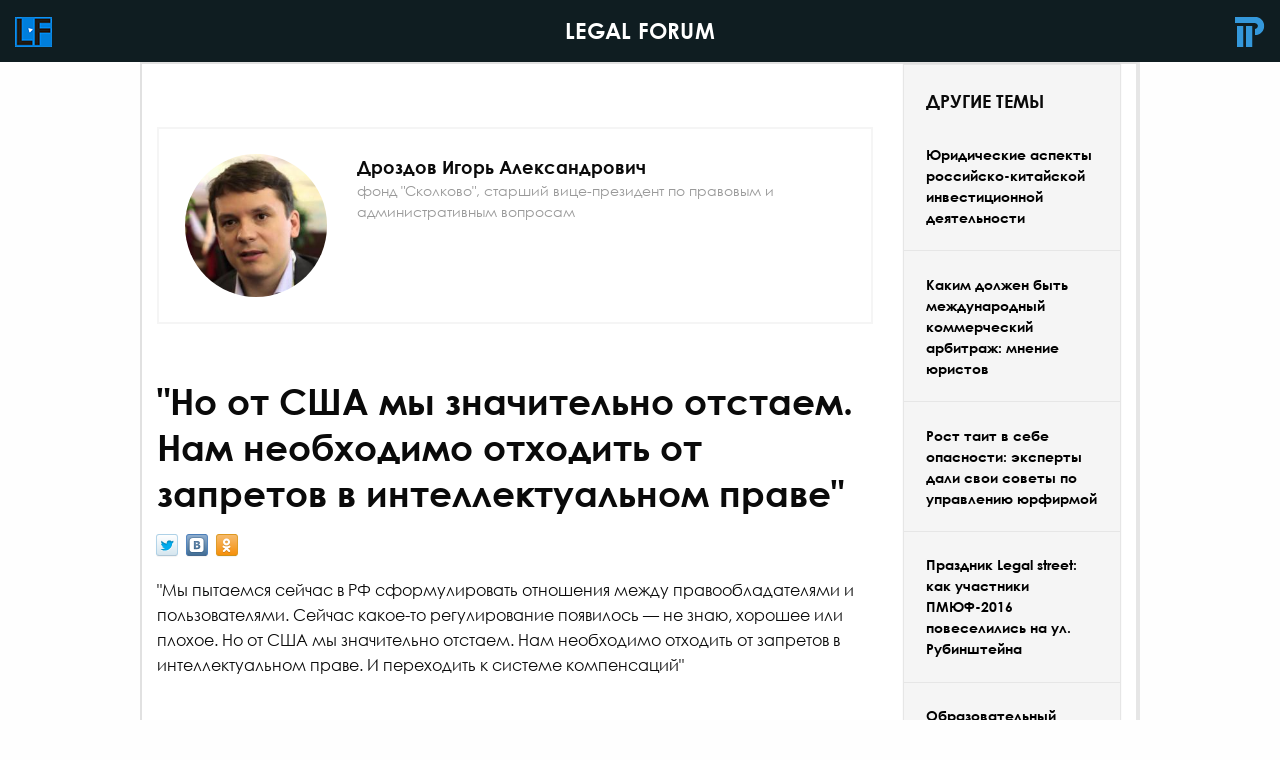

--- FILE ---
content_type: text/html; charset=UTF-8
request_url: https://lf.pravo.ru/view/265/
body_size: 3671
content:
<!doctype html>
<html class="no-js" lang="ru" dir="ltr">
<head>
	<meta charset="utf-8">
	<meta name="csrf-param" content="_csrf">
<meta name="csrf-token" content="Ost5unD6PArNOSLqSwq9_MMC_hIjQjsM-inHYfw9YpNTriHiG65rXbkOd70cVY6KojOPYm8ODTiNY7IMy1ox3Q==">
	<meta http-equiv="x-ua-compatible" content="ie=edge">
	<meta name="viewport" content="width=device-width, initial-scale=1.0">
	<title>&quot;Но от США мы значительно отстаем. Нам необходимо отходить от запретов в интеллектуальном праве&quot;</title>
		<meta name="title" content="&quot;Но от США мы значительно отстаем. Нам необходимо отходить от запретов в интеллектуальном праве&quot;">
<meta name="twitter:title" content="&quot;Но от США мы значительно отстаем. Нам необходимо отходить от запретов в интеллектуальном праве&quot;">
<meta property="og:title" content="&quot;Но от США мы значительно отстаем. Нам необходимо отходить от запретов в интеллектуальном праве&quot;">
<meta property="og:url" content="https://lf.pravo.ru/view/265/">
<meta name="google-site-verification" content="XF9uQX-UO6IphGNcZq-G0wBNSwTFozxdUyAZUurP0xM">
<meta name="yandex-verification" content="bf201e5604d93019">
<link href="https://lf.pravo.ru/view/265/" rel="canonical">
<link href="/assets/e5433427/css/social-likes_classic.css?v=1768550603" rel="stylesheet">
<link href="/assets/68099ae5/css/slick.css?v=1768550603" rel="stylesheet" media="none" onload="if(media!=&#039;all&#039;)media=&#039;all&#039;">
<link href="/assets/dc7dadc4/css/foundation.min.css?v=1768550804" rel="stylesheet">
<link href="/assets/dc7dadc4/css/spec-project.css?v=1768550804" rel="stylesheet">
<link href="/assets/d17307c1/css/screen.css?v=1768553327" rel="stylesheet">
<script>


			var metricEventUrl = "https://c.pravo.ru";
			var metricClickEvent = "1";
			var metricLoadEvent = "2";
		</script></head>
<body>
	
<div class="common_wrapper">
	<header id="page_header" class="clearfix">
		<div class="column small-2 large-1">
			<a class="logo_spec" href="/">Legal Forum</a>
					</div>
		<div class="text_logo column small-8 large-10 text-center"><a href="/">Legal Forum</a></div>		<div class="column small-2 large-1">
			<a class="logo_pravo right" href="https://pravo.ru">Право.Ру</a>
		</div>
	</header>

	<div id="page_body" class="inner_page"
	     style="background: url();background-size:contain;background-position:center top;background-repeat:no-repeat;">
		<div class="row content_block bordered white">
			<div class="column small-12 medium-8 large-9">
									<div class="article_faces">
						<div class="face_item">
							<div class="row">
								<div class="column small-4 medium-4 large-3">
									<img class="avt" src="https://storage.pravo.ru/image/600_thumb.jpg?v=1509438999" alt="">
								</div>
								<div class="column small-8 medium-8 large-9">
									<div class="name">Дроздов Игорь Александрович</div>
									<div class="post">фонд "Сколково", старший вице-президент по правовым и административным вопросам</div>
									<div class="case_text"></div>
								</div>
							</div>
						</div>
					</div>
								<header class="block_header article_header">"Но от США мы значительно отстаем. Нам необходимо отходить от запретов в интеллектуальном праве"</header>
				<div class="social_btns">
					
<div class="social-likes social-likes_notext" data-url="https://lf.pravo.ru/view/265/">
	<div class="twitter" data-via="pravo_ru" title="Поделиться ссылкой в Твиттере">&nbsp;</div>
	<div class="vkontakte" title="Поделиться ссылкой во Вконтакте">&nbsp;</div>
	<div class="odnoklassniki" title="Поделиться ссылкой в Одноклассниках">&nbsp;</div>
</div>
				</div>
								<div class="article_content">
					<p>&quot;Мы пытаемся сейчас в РФ сформулировать отношения между правообладателями и пользователями. Сейчас какое-то регулирование появилось &mdash; не знаю, хорошее или плохое. Но от США мы значительно отстаем.&nbsp;Нам необходимо отходить от запретов в интеллектуальном праве.&nbsp;И переходить к системе компенсаций&quot;</p>
				</div>
							</div>
			<div class="column small-12 medium-4 large-3">
				<div class="banners">
									</div>
				<div class="related_items">
					<header class="module_header">Другие темы</header>
		<div class="related_item">
		<a href="https://lf.pravo.ru/view/329/">Юридические аспекты российско-китайской инвестиционной деятельности</a>	</div>
		<div class="related_item">
		<a href="https://lf.pravo.ru/view/318/">Каким должен быть международный коммерческий арбитраж: мнение юристов</a>	</div>
		<div class="related_item">
		<a href="https://lf.pravo.ru/view/321/">Рост таит в себе опасности: эксперты дали свои советы по управлению юрфирмой</a>	</div>
		<div class="related_item">
		<a href="https://lf.pravo.ru/view/327/">Праздник Legal street: как участники ПМЮФ-2016 повеселились на ул. Рубинштейна</a>	</div>
		<div class="related_item">
		<a href="https://lf.pravo.ru/view/330/">Образовательный проект "LF Academy" начнет работу в октябре 2016 года</a>	</div>
		<div class="related_item">
		<a href="https://lf.pravo.ru/view/277/">"Нужно заниматься любовью, а не наложением судебных запретов": эксперты обсудили новое поле для гражданского права</a>	</div>
		<div class="related_item">
		<a href="https://lf.pravo.ru/view/295/">"Валютная оговорка": как решать проблему и стоит ли</a>	</div>
		<div class="related_item">
		<a href="https://lf.pravo.ru/view/296/">Банки-кредиторы придут к согласию</a>	</div>
		<div class="related_item">
		<a href="https://lf.pravo.ru/view/334/">Проблема валютной оговорки в долгосрочных договорах аренды коммерческой недвижимости</a>	</div>
		<div class="related_item">
		<a href="https://lf.pravo.ru/view/282/">"Судьи как врачи": что должен предвидеть бизнес</a>	</div>
		<div class="related_item">
		<a href="https://lf.pravo.ru/view/286/">Больше мягкости: как правильно содействовать конкуренции </a>	</div>
		<div class="related_item">
		<a href="https://lf.pravo.ru/view/299/">Предоставление доступа к праву не должно превращаться в торговлю</a>	</div>
		<div class="related_item">
		<a href="https://lf.pravo.ru/view/300/">Выйти из клеток своих юрисдикций: что поможет бороться с картелями</a>	</div>
		<div class="related_item">
		<a href="https://lf.pravo.ru/view/316/">Ректор СПбГУ Кропачев: "В России всего 5% населения понимает смысл нормативных актов"</a>	</div>
		<div class="related_item">
		<a href="https://lf.pravo.ru/view/320/">"Практика – удивительная вещь!" - Владимир Плигин рассказал, каким будет новый КоАП</a>	</div>
		<div class="related_item">
		<a href="https://lf.pravo.ru/view/323/">"Законодательство стало технологически свободным" - какие технологии формируют юридический ландшафт</a>	</div>
		<div class="related_item">
		<a href="https://lf.pravo.ru/view/257/">Прямая видеотрансляция ПМЮФ</a>	</div>
		<div class="related_item">
		<a href="https://lf.pravo.ru/view/275/">Траст как метод передачи активов из поколения в поколение</a>	</div>
		<div class="related_item">
		<a href="https://lf.pravo.ru/view/162/">Десять мероприятий ПМЮФ-2016, которые стоит посетить</a>	</div>
		<div class="related_item">
		<a href="https://lf.pravo.ru/view/170/">Круглый стол "Право.ru": пути решения проблемы валютной оговорки в контрактах, заключенных до осени 2014 года</a>	</div>
		<div class="related_item">
		<a href="https://lf.pravo.ru/view/200/">Поправки в закон об НКО мало изменят судебную практику</a>	</div>
		<div class="related_item">
		<a href="https://lf.pravo.ru/view/212/">Министр юстиции Александр Коновалов рассказал о перспективах экстрадиции граждан РФ из США</a>	</div>
		<div class="related_item">
		<a href="https://lf.pravo.ru/view/227/">Доверять, исследовать и надеяться на хорошую погоду: Итоги пленарного заседания ПМЮФ</a>	</div>
		<div class="related_item">
		<a href="https://lf.pravo.ru/view/248/">Модернизируя, ориентируйся на практику: эксперты обсудили подготовку будущих юристов</a>	</div>
		<div class="related_item">
		<a href="https://lf.pravo.ru/view/249/">"Тайна за семью печатями": как обеспечивается финансовая безопасность России</a>	</div>
		<div class="related_item">
		<a href="https://lf.pravo.ru/view/110/">Верховный Суд РФ еще раз рассмотрит вопрос о праве налоговых органов контролировать цены по сделкам</a>	</div>
		<div class="related_item">
		<a href="https://lf.pravo.ru/view/328/">“Вымпелком” не поможет ипотечникам - сотовый оператор подает кассационную жалобу в споре с "Тизприбором"</a>	</div>
		<div class="related_item">
		<a href="https://lf.pravo.ru/view/102/">Антимонопольный комплаенс: инструкция к применению</a>	</div>
		<div class="related_item">
		<a href="https://lf.pravo.ru/view/106/">Эксперты проанализировали Кодекс добросовестных практик в фармацевтической отрасли</a>	</div>
					</div>
				<div class="events">
									</div>
			</div>
		</div>
	</div>
</div>
<footer id="page_footer" class="inner_page">
	<div class="row">
		<div class="column small-12 medium-8 large-8">
			© 2026 ООО «ПРАВОдник»
		</div>
		<div class="column small-12 medium-4 large-4 text-right">
			<a href="https://pravo.ru/" target="_blank" class="info_partner"></a>
		</div>
	</div>
</footer>
<script src="/assets/807d234d/js/event-prv.js?v=1768550601" defer></script>
<script src="/assets/922d105b/jquery.min.js?v=1768550601"></script>
<script src="/assets/e5433427/js/social-likes.min.js?v=1768550603"></script>
<script src="/assets/68099ae5/js/slick.js?v=1768550603"></script>
<script src="/assets/68e1ce5c/js/gallery.js?v=1768550804"></script></body>
</html>


--- FILE ---
content_type: text/css
request_url: https://lf.pravo.ru/assets/dc7dadc4/css/spec-project.css?v=1768550804
body_size: 3739
content:
@font-face {
    font-family: 'CenturyGothic';
    src: url('../fonts/CenturyGothic.eot?#iefix') format('embedded-opentype'), url('../fonts/CenturyGothic.woff') format('woff'), url('../fonts/century-gothic.ttf') format('truetype'), url('../fonts/CenturyGothic.svg#CenturyGothic') format('svg');
    font-weight: normal;
    font-style: normal;
}

@font-face {
    font-family: 'CenturyGothic-Bold';
    src: url('../fonts/CenturyGothic-Bold.eot?#iefix') format('embedded-opentype'), url('../fonts/CenturyGothic-Bold.woff') format('woff'), url('../fonts/CenturyGothic-Bold.ttf') format('truetype'), url('../fonts/CenturyGothic-Bold.svg#CenturyGothic-Bold') format('svg');
    font-weight: normal;
    font-style: normal;
}

html, body {
    height: 100%;
}

body {
    font-family: CenturyGothic, Helvetica, sans-serif;
    overflow-x: hidden;
}

.left {
    float: left;
}

.right {
    float: right;
}

.b {font-weight:600}

.common_wrapper {
    min-height: 100%;
}

#page_header {
    background: #0f1d21;
    color: #fff;
}

#page_header .logo_spec,
#page_header .logo_spec_left,
#page_header .logo_spec_right,
#page_header .logo_pravo {
    display: inline-block;
    text-indent: -9999px;
    height: 30px;
    margin-top: 17px;
}

#page_header .back_btn {
    background: url(../img/icon_back_btn_header.png) no-repeat left center;
    width: 37px;
    display: inline-block;
    text-indent: -9999px;
    height: 30px;
    margin-top: 17px;
}

#page_header .logo_pravo {
    background: url(../img/logo_pravo.png) no-repeat right center;
    width: 30px;
}

/* Необходимо перенести это куда-то в другое место! Прям срочно! */
#page_header .logo_spec_left {
	background:url(https://storage.pravo.ru/image/7/3967.png) no-repeat left center;
	width:65px;
}
#page_header .logo_spec_right {
	background:url(https://storage.pravo.ru/image/7/3968.png) no-repeat right center;
	width:145px;
}

@media (max-width: 640px) {
	#page_header .logo_spec_left,
	#page_header .logo_spec_right {display:none;}
}

#page_header .text_logo {
    text-transform: uppercase;
    font-family: CenturyGothic-Bold, Helvetica, sans-serif;
    font-weight: 600;
    font-size: 1.35rem;
    padding-top: .7em;
    padding-bottom: .7em;
    letter-spacing: .25px;
}

#page_header .text_logo a {
    color: #fff;
}

#page_header .text_logo span {
    font-family: CenturyGothic, Helvetica, sans-serif;
    font-weight: 100;
    font-size: 1.05em;
}

#page_header .logo_jugracase,
#page_header .logo_spec_left,
#page_header .logo_spec_right {
    height: 33px;
    margin-top: 15px;
}

.index_slider_wrapper {
    background: #1b2f36;
    height: 320px;
    color: #fff;
    margin-bottom: 24px;
}

@media screen and (min-width: 64em) {
    .index_slider_wrapper {
        background: transparent;
    }
}

.index_slider_wrapper * {
    outline: none;
}

.index_slider_wrapper .index_slider {
    margin-top: 40px;
}

.index_slider_wrapper .slick-slide {
    display: block !important;
}

.index_slider_wrapper .event_slide {
    width: 240px;
    height: 200px;
    padding: 20px;
    display: none;
    margin: 0 auto;
    box-shadow: 0 0 4px rgba(0, 0, 0, .2);
}

.index_slider_wrapper .slick-initialized .event_slide {
    display: block;
}

.index_slider_wrapper .event_slide.blue {
    background: #3498db;
    color: #fff;
}

.index_slider_wrapper .event_slide.green {
    background: #4dad3f;
    color: #fff;
}

.index_slider_wrapper .event_slide.white {
    background: #fff;
    color: #000;
}

.index_slider_wrapper .event_slide a {
    color: inherit;
}

.index_slider_wrapper .event_slide a:hover {
    text-decoration: underline;
}

.index_slider_wrapper .event_slide.image_slide {
    padding: 0;
}

.index_slider_wrapper .event_slide.image_slide img {
    width: 100%;
}

.index_slider_wrapper .event_slide .date {
    font-size: .9rem;
}

.index_slider_wrapper .event_slide .place {
    text-transform: uppercase;
    font-size: 1.4rem;
    font-family: CenturyGothic-Bold, Helvetica, sans-serif;
    margin: 12px 0;
}

.index_slider_wrapper .event_slide .title {
    font-family: CenturyGothic-Bold, Helvetica, sans-serif;
    line-height: 1.1;
    font-size: .95rem;
}

.index_slider_wrapper .slick-initialized * {
    outline: none;
}

.index_slider_wrapper .slick-arrow {
    position: absolute;
    top: 0;
    height: 100%;
    width: 40px;
    background-image: url(../img/arrows.png);
    background-repeat: no-repeat;
    background-position-y: center;
    text-indent: -9999px;
    opacity: .8;
    -webkit-transition: opacity .4s;
    -o-transition: opacity .4s;
    transition: opacity .4s;
    z-index: 999;
    background-color: rgba(0, 0, 0, .1)
}

.index_slider_wrapper .slick-arrow:hover {
    opacity: 1;
}

.index_slider_wrapper .slick-arrow.slick-prev {
    left: -50px;
    outline: none;
    background-position-x: 7px;
}

.index_slider_wrapper .slick-arrow.slick-next {
    right: -50px;
    outline: none;
    background-position-x: -52px;
}

.index_slider_wrapper .slick-dots {
    margin: 40px 0 0;
    list-style: none;
    text-align: center;
}

.index_slider_wrapper .slick-dots li {
    display: inline-block;
    text-indent: -9999px;
    height: 4px;
    width: 20px;
    background: #f5f5f5;
    margin-right: 10px;
    cursor: pointer;
    -webkit-transition: background .3s;
    -moz-transition: background .3s;
    -ms-transition: background .3s;
    -o-transition: background .3s;
    transition: background .3s;
}

.index_slider_wrapper .slick-dots li.slick-active {
    background: #3498db;
}

#page_body {
    background-color: #fff;
    padding-bottom: 241px;
    background-size: cover;
    background-position: center top;
    background-repeat: no-repeat;
}

.top_incut {
    border: 2px solid rgba(0, 0, 0, .5);
    margin: 3.5rem 0;
    padding: 1em;
    text-align: center;
    color: #fff;
    text-shadow: 0 0 2px rgba(0, 0, 0, .6);
    background: rgba(0, 0, 0, .6);
}

.top_incut p {
    margin-bottom: 0;
}

#page_body.inner_page {
    padding-bottom: 98px;
}

.content_block {
    background: #f7f7f7;
    box-shadow: 0 0 6px -3px rgba(0, 0, 0, .5);
}

header.block_header {
    font-family: CenturyGothic-Bold, Helvetica, sans-serif;
    text-transform: uppercase;
    font-size: 1.1rem;
    border-bottom: 1px solid #e5e5e5;
    margin-bottom: .9375rem;
}

header.block_header.small {
    font-size: 1.1rem;
    padding: 1.5rem .9375rem 1.3rem;
}

header.block_header.large {
    font-size: 1.75rem;
    padding: 2.1rem .9375rem 1.3rem;
}

.content_block.bordered {
    border: 2px solid #e1e1e1;
    border-right: 4px solid #e6e6e6;
    box-shadow: none;
}

.content_block.bordered_blue {
    border: 3px solid #3498db;
    background: #fff;
}

.content_block.bordered_blue .block_header {
    color: #3498db;
    border-bottom: none;
}

.content_block.white {
    background: #fff;
}

/* MAIN SECTION */
.main_item {
    margin-bottom: .9375rem;
    border-bottom: 1px solid #e5e5e5;
}

.main_item:last-child {
    border-bottom: none;
    margin-bottom: 0;
}

.main_item .preview_img {
    display: block;
    margin-bottom: 1.875em;
}

.main_item .preview_img img {
    width: 100%;
}

.main_item header {
    font-family: CenturyGothic-Bold, Helvetica, sans-serif;
    margin: .9375em 0;
    font-size: 1.1rem;
}

.main_item header a {
    color: #000;
}

.main_item header a:hover {
    color: #3498db;
    text-decoration: underline;
}

.main_item .lead_text {
    font-size: .9rem;
    margin-bottom: .9375rem;
}

/* LIVE SECTION */
.index_live_block {
    overflow: hidden;
    overflow-y: auto;
}

.live_day {
    border-bottom: 1px solid #e5e5e5;
    text-align: center;
    font-weight: bold;
    margin-bottom: 10px;
    padding-bottom: 12px;
    text-transform: uppercase;
    font-size: 1.3rem;
    font-family: CenturyGothic-Bold, Helvetica, sans-serif;
}

.live_item {
    margin-bottom: .9375rem;
    border-bottom: 1px solid #e5e5e5;
}

.live_item:last-child {
    border-bottom: none;
    margin-bottom: 0;
}

.live_item .time_label {
    font-family: CenturyGothic-Bold, sans-serif;
    font-size: .9rem;
    background: #3498db;
    color: #fff;
    float: left;
    position: relative;
    padding: 0 0 0 .3rem;
    margin-right: 10px;
    height: 22px;
}

.live_item .time_label:after {
    content: "";
    position: absolute;
    top: 0;
    right: -9px;
    width: 0;
    height: 0;
    border-style: solid;
    border-width: 11px 0 11px 9px;
    border-color: transparent transparent transparent #3498db;
}

.live_item .preview_img {
    display: block;
    margin-bottom: 1.875em;
    width: 100%;
}

.live_item .face_item {
    margin-bottom: 0;
}

.live_item .face_item .img_wrapper {
    display: block;
}

.live_item .face_item .name {
    font-family: CenturyGothic, sans-serif;
    font-size: .9em
}

.live_item .face_item .preview_img {
    margin: 0;
}

.live_item header {
    font-family: CenturyGothic-Bold, Helvetica, sans-serif;
    margin: -8px 0 .9375em 0;
    font-size: 1.1rem;
}

.live_item header a {
    color: #000;
}

.live_item header a:hover {
    color: #3498db;
    text-decoration: underline;
}

.live_item .iframe_holder * {
    margin-top: 0 !important;
    margin-bottom: .9375em !important;
}

.live_item .iframe_holder p {
    margin-bottom: 0 !important;
}

.live_item .lead_text {
    font-size: .9rem;
    margin-bottom: .9375rem;
}

.live_item .show_more {
    position: relative;
    font-family: CenturyGothic-Bold, Helvetica, sans-serif;
    text-transform: uppercase;
    font-size: 1.1rem;
    padding: .1rem 0 1rem 30px;
    display: inline-block;
    letter-spacing: .25px;
}

.live_item .show_more:after {
    position: absolute;
    top: 4px;
    left: -36px;
    height: 23px;
    width: 24px;
    content: "";
    background: url(../img/icon_show_more.png) no-repeat center center;
}

.live_item .show_more.loading:after {
    -webkit-animation: icon_spin 1s linear infinite;
    -moz-animation: icon_spin 1s linear infinite;
    animation: icon_spin 1s linear infinite;
}

.live_item .show_more.disabled:after {
    display: none;
}

@-moz-keyframes icon_spin {
    100% {
        -moz-transform: rotate(360deg);
    }
}

@-webkit-keyframes icon_spin {
    100% {
        -webkit-transform: rotate(360deg);
    }
}

@keyframes icon_spin {
    100% {
        -webkit-transform: rotate(360deg);
        transform: rotate(360deg);
    }
}

/* FACES SECTION */
.faces {
    margin-top: .9375rem;
}

.face_item {
    margin-bottom: 1.875rem;
    padding-bottom: .9375rem; /*border-bottom:1px solid #e5e5e5;*/
}

.face_item .avt {
    display: block;
    width: 100%;
    border-radius: 100%;
    -webkit-transition: border .1s;
    -o-transition: border .1s;
    transition: border .1s;
}

.face_item .name {
    font-family: CenturyGothic-Bold, sans-serif;
    font-size: 1.1rem;
}

.face_item .post {
    color: #999;
    font-size: .9rem;
}

.face_item .case_text {
    font-size: .9rem;
    margin-top: .5rem;
}

.face_item.has_href a {
    color: #000;
    display: block;
    width: 100%;
    height: 100%;
}

.face_item.has_href:hover a {
    color: #3498db;
}

.face_item.has_href:hover .avt {
    border: 3px solid #3498db;
}

.face_item.has_href:hover .name {
    text-decoration: underline;
}

.face_item.has_href:hover .case_text {
    color: #000;
}

/* MEDIA SECTION */
.media {
    margin-bottom: 1.875rem;
}

.media_title {
    font-family: CenturyGothic-Bold, sans-serif;
    font-size: 1.1rem;
    margin: .3rem 0 .9375rem;
}

.media_item {
    width: 16.25%;
    display: inline-block;
    position: relative;
}

.media_item img {
    display: block;
    width: 100%;
    cursor: pointer;
}

.media_item .more_counter {
    content: "";
    position: absolute;
    top: 0;
    left: 0;
    width: 100%;
    height: 100%;
    background: rgba(0, 0, 0, .4);
    color: #fff;
    text-align: center;
    padding-top: 40%;
    font-family: CenturyGothic-Bold, sans-serif;
    font-size: 1.3rem;
}

.media [data-slider-widget] img {
    width: 100%;
    border: 1px solid #fff;
    cursor: pointer;
}

.single_preview_block_media .slick-arrow {
    background-color: transparent;
}

.single_preview_block_media .images_counter {
    max-width: 62.5rem;
    margin-left: auto;
    margin-right: auto;
    color: #fff;
}

/* INNER PAGE */
header.block_header.article_header {
    font-size: 2.25rem;
    text-transform: none;
    margin-top: 3.4rem;
    border-bottom: none;
    line-height: 1.3;
}

.social_btns {
    margin-bottom: 1.3rem;
}

.article_img img {
    display: block;
    width: 100%;
    margin-bottom: 1.3rem;
}

.article_content {
    font-size: 1rem;
}

.article_content .face_item {
    border: 2px solid #f5f5f5;
    padding: 1.6rem;
    margin: 1.3rem 0;
}

.article_faces .face_item .case_text {
    font-family: CenturyGothic-Bold, sans-serif;
    font-size: 1.1rem;
}

.article_content .event_slide {
    width: 240px;
    height: 200px;
    padding: 20px;
}

.article_content .event_slide a {
    color: #fff;
}

.article_content .event_slide a:hover {
    text-decoration: underline;
}

.article_content .event_slide.blue {
    background: #3498db;
    color: #fff !important;
}

.article_content .event_slide.green {
    background: #4dad3f;
    color: #fff !important;
}

.article_content .event_slide.white {
    background: #fff;
    color: #000 !important;
}

.article_content .event_slide .date {
    font-size: .9rem;
}

.article_content .event_slide .place {
    text-transform: uppercase;
    font-size: 1.4rem;
    font-family: CenturyGothic-Bold, Helvetica, sans-serif;
    margin: 12px 0;
}

.article_content .event_slide .title {
    font-family: CenturyGothic-Bold, Helvetica, sans-serif;
    line-height: 1.1;
    font-size: .95rem;
}

.article_content .quote {
    margin: 1.5rem 0;
}

.article_content .quote img {
    display: block;
    width: 13%;
    float: left;
    max-width: 150px;
    border-radius: 100%;
}

.article_content .quote .quote_content {
    float: right;
    width: 80%;
    border: 1px solid #ccc;
    padding: .5rem 1rem;
    box-shadow: -3px 3px 0px rgba(0, 0, 0, 1);
    font-family: "Open Sans", sans-serif;
    position: relative;
}

.article_content .quote .quote_content:before {
    position: absolute;
    top: 34px;
    left: -38px;
    content: "";
    border-style: solid;
    border-width: 0 37px 25px 0;
    border-color: transparent #000 transparent transparent;
}

.article_content .quote .quote_content:after {
    position: absolute;
    top: 32px;
    left: -40px;
    content: "";
    border-style: solid;
    border-width: 0 40px 25px 0;
    border-color: transparent #fff transparent transparent;
}

.article_content .quote .quote_content .name {
    font-weight: bold;
    text-transform: uppercase;
    position: relative;
}

.article_content .quote .quote_content .name:after {
    position: absolute;
    top: 24px;
    left: -54px;
    content: "";
    border-top: 1px solid #ccc;
    width: 37px;
    z-index: 1;
}

.article_content .quote .quote_content .post {
    color: #00aaf0;
    font-size: .9rem;
}

.article_content .quote .quote_content .text {
    margin-top: .5rem;
}

.article_content .inline-text {
    background: #f5f5f5;
    font-size: 14px;
    padding: 20px;
    border-left: 15px solid #e5e5e5;
    margin-left: -15px;
}

.inline-text + .inline-text {
    padding-top: 0
}

/* inner slider */
.article_images [data-slider-widget] img {
    width: 100%;
    border: 1px solid #fff;
    cursor: pointer;
    margin-left: -1px;
}

.article_images .img_caption {
    font-family: CenturyGothic-Bold, Sans-Serif;
    margin-top: 1rem;
}

.single_preview_block_view {
}

.single_preview_block_view .slick-arrow {
    background: transparent;
    top: -22px;
    width: 15px;
    height: 15px;
}

.single_preview_block_view .slick-prev {
    left: 120px;
}

.single_preview_block_view .slick-prev:after {
    content: "";
    position: absolute;
    top: 0;
    left: 0;
    width: 0;
    height: 0;
    border-style: solid;
    border-width: 6px 11px 6px 0;
    border-color: transparent #000000 transparent transparent;
}

.single_preview_block_view .slick-next {
    left: 140px;
    right: auto;
}

.single_preview_block_view .slick-next:after {
    content: "";
    position: absolute;
    top: 0;
    left: 0;
    width: 0;
    height: 0;
    border-style: solid;
    border-width: 6px 0 6px 11px;;
    border-color: transparent transparent transparent #000000;
}

.incut {
    border-top: 2px solid #000;
    border-bottom: 2px solid #000;
    padding: 1.6rem 0;
    margin: 1.6em 0;
    font-family: CenturyGothic-Bold, sans-serif;
    font-size: 1.5rem;
}

.article_faces {
    border: 2px solid #f5f5f5;
    padding: 1.6rem;
    margin-top: 3.9rem;
    margin-bottom: 1.3rem;
}

.article_faces .face_item {
    margin-bottom: 0;
    padding-bottom: 0;
}

.article_faces .face_item .case_text {
    font-family: CenturyGothic-Bold, sans-serif;
    font-size: 1.1rem;
}

.banners .advert {
    background: #fff;
    border: 1px solid #dddddd;
    box-shadow: 0 0 5px -1px rgba(0, 0, 0, .24);
    margin-bottom: 1.875rem;
}

.banners .advert:first-child {
    margin-top: 4rem;
}

.related_items {
    background: #f5f5f5;
    border: 1px solid #e6e6e6;
    box-shadow: 0 0 1px rgba(0, 0, 0, .1);
    font-family: CenturyGothic-Bold, sans-serif;
    margin-bottom: 1.875rem;
}

.related_items .module_header {
    text-transform: uppercase;
    font-size: 1.1rem;
    padding: 1.4rem 1.4rem .5rem;
}

.related_items .related_item {
    padding: 1.4rem;
    border-bottom: 1px solid #e6e6e6;
    font-size: .9rem;
}

.related_items .related_item:last-child {
    border-bottom: none;
}

.related_items .related_item a {
    color: #000;
}

.related_items .related_item a:hover {
    color: #3498db;
    text-decoration: underline;
}

.social-likes_notext .social-likes__button {
    width: 22px;
}

.inner_slider_wrapper {
    color: #fff;
    margin-bottom: 24px;
}

.inner_slider_wrapper .event_slide {
    color: #fff;
    margin-bottom: .9375rem;
    height: 200px;
    border: 1px solid #f3f3f3;
}

.index_slider .slick-arrow {
    background-color: transparent;
    height: 200px;
}

.index_slider .slick-prev {
    left: -50px;
}

.index_slider .slick-next {
    right: -50px;
}

.inner_slider_wrapper .slick-slide {
    display: block !important;
}

.inner_slider_wrapper .event_slide {
    padding: 20px;
}

.inner_slider_wrapper .event_slide.blue {
    background: #3498db;
    color: #fff;
}

.inner_slider_wrapper .event_slide.green {
    background: #4dad3f;
    color: #fff;
}

.inner_slider_wrapper .event_slide.white {
    background: #fff;
    color: #000;
}

.inner_slider_wrapper .event_slide a {
    color: inherit;
}

.inner_slider_wrapper .event_slide a:hover {
    text-decoration: underline;
}

.inner_slider_wrapper .event_slide.image_slide {
    padding: 0;
}

.inner_slider_wrapper .event_slide.image_slide img {
    width: 100%;
}

.inner_slider_wrapper .event_slide .date {
    font-size: .9rem;
}

.inner_slider_wrapper .event_slide .place {
    text-transform: uppercase;
    font-size: 1.4rem;
    font-family: CenturyGothic-Bold, Helvetica, sans-serif;
    margin: 12px 0;
}

.inner_slider_wrapper .event_slide .title {
    font-family: CenturyGothic-Bold, Helvetica, sans-serif;
    line-height: 1.1;
    font-size: .95rem;
}

/* search form */
.search-input {
    margin-bottom: 1.5rem;
}

.find_in_live {
    width: 100%;
    padding: .5rem;
}

.find_in_live_submit {
    width: 100%;
    height: 40px;
    text-indent: -9999px;
    background: #3498db url(../img/search.png) no-repeat center center /20px;
    border: none;
    color: #fff;
}

/* PAGE FOOTER */
#page_footer {
    background: #1b2f36;
    color: #8da4ac;
    position: relative;
    font-size: .8rem;
    padding: 40px 0;
    height: 98px;
    margin-top: -98px;
}

#page_footer .info_partner {
    display: inline-block;
    width: 64px;
    height: 11px;
    background: url(../img/logo_pravo_footer.png) no-repeat center center;
}

.pagination {
    padding: 25px 0 0;
    text-align: center;
    font-size: 0;
}

.pagination li {
    display: inline;
}

.pagination li a {
    display: inline-block;
    vertical-align: top;
    padding: 0 9px;
    height: 24px;
    background: #f4f4f7;
    color: #292D38;
    text-decoration: none;
    font: 12px/24px Arial, sans-serif;
    transition: all .5s ease;
}

.pagination li:hover a {
    background: #e5e8e8;
}

.pagination li.active a {
    background: #1aacff;
    color: #FFF;
    cursor: default;
}

.pagination li.prev a {
    width: 24px;
    box-sizing: border-box;
}

.pagination li.next a {
    margin: 0 3px;
    width: 24px;
    box-sizing: border-box;
}


--- FILE ---
content_type: text/css
request_url: https://lf.pravo.ru/assets/d17307c1/css/screen.css?v=1768553327
body_size: -18
content:
#page_header .logo_spec {background:url(../img/logo_lf.jpg) no-repeat left center; width:37px;}

--- FILE ---
content_type: application/javascript; charset=utf-8
request_url: https://lf.pravo.ru/assets/68e1ce5c/js/gallery.js?v=1768550804
body_size: 405
content:
$('.index_slider').slick({
	slidesToShow: 4,
	slidesToScroll: 4,
	infinite: false,
	dots: true,
	fade: false,

	responsive: [
		{
			breakpoint: 950,
			settings: {
				arrows: false,
				infinite: false,
				slidesToShow: 3,
				slidesToScroll: 3
			}
		},
		{
			breakpoint: 725,
			settings: {
				arrows: false,
				infinite: false,
				slidesToShow: 2,
				slidesToScroll: 2
			}
		},
		{
			breakpoint: 600,
			settings: {
				arrows: false,
				infinite: false,
				slidesToShow: 1,
				slidesToScroll: 1
			}
		}
	]
});